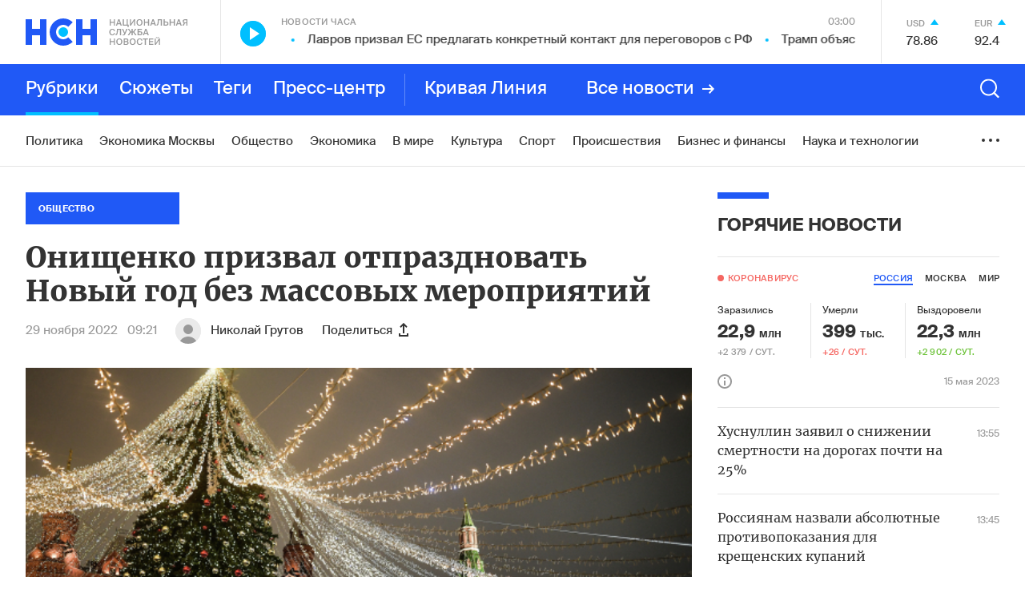

--- FILE ---
content_type: text/html; charset=utf-8
request_url: https://www.google.com/recaptcha/api2/anchor?ar=1&k=6LcBMY4UAAAAAChTWwZUhMM2e_vDNxv80xhHkZIm&co=aHR0cHM6Ly9uc24uZm06NDQz&hl=en&v=PoyoqOPhxBO7pBk68S4YbpHZ&size=invisible&anchor-ms=20000&execute-ms=30000&cb=ygm17j4fo8ul
body_size: 48640
content:
<!DOCTYPE HTML><html dir="ltr" lang="en"><head><meta http-equiv="Content-Type" content="text/html; charset=UTF-8">
<meta http-equiv="X-UA-Compatible" content="IE=edge">
<title>reCAPTCHA</title>
<style type="text/css">
/* cyrillic-ext */
@font-face {
  font-family: 'Roboto';
  font-style: normal;
  font-weight: 400;
  font-stretch: 100%;
  src: url(//fonts.gstatic.com/s/roboto/v48/KFO7CnqEu92Fr1ME7kSn66aGLdTylUAMa3GUBHMdazTgWw.woff2) format('woff2');
  unicode-range: U+0460-052F, U+1C80-1C8A, U+20B4, U+2DE0-2DFF, U+A640-A69F, U+FE2E-FE2F;
}
/* cyrillic */
@font-face {
  font-family: 'Roboto';
  font-style: normal;
  font-weight: 400;
  font-stretch: 100%;
  src: url(//fonts.gstatic.com/s/roboto/v48/KFO7CnqEu92Fr1ME7kSn66aGLdTylUAMa3iUBHMdazTgWw.woff2) format('woff2');
  unicode-range: U+0301, U+0400-045F, U+0490-0491, U+04B0-04B1, U+2116;
}
/* greek-ext */
@font-face {
  font-family: 'Roboto';
  font-style: normal;
  font-weight: 400;
  font-stretch: 100%;
  src: url(//fonts.gstatic.com/s/roboto/v48/KFO7CnqEu92Fr1ME7kSn66aGLdTylUAMa3CUBHMdazTgWw.woff2) format('woff2');
  unicode-range: U+1F00-1FFF;
}
/* greek */
@font-face {
  font-family: 'Roboto';
  font-style: normal;
  font-weight: 400;
  font-stretch: 100%;
  src: url(//fonts.gstatic.com/s/roboto/v48/KFO7CnqEu92Fr1ME7kSn66aGLdTylUAMa3-UBHMdazTgWw.woff2) format('woff2');
  unicode-range: U+0370-0377, U+037A-037F, U+0384-038A, U+038C, U+038E-03A1, U+03A3-03FF;
}
/* math */
@font-face {
  font-family: 'Roboto';
  font-style: normal;
  font-weight: 400;
  font-stretch: 100%;
  src: url(//fonts.gstatic.com/s/roboto/v48/KFO7CnqEu92Fr1ME7kSn66aGLdTylUAMawCUBHMdazTgWw.woff2) format('woff2');
  unicode-range: U+0302-0303, U+0305, U+0307-0308, U+0310, U+0312, U+0315, U+031A, U+0326-0327, U+032C, U+032F-0330, U+0332-0333, U+0338, U+033A, U+0346, U+034D, U+0391-03A1, U+03A3-03A9, U+03B1-03C9, U+03D1, U+03D5-03D6, U+03F0-03F1, U+03F4-03F5, U+2016-2017, U+2034-2038, U+203C, U+2040, U+2043, U+2047, U+2050, U+2057, U+205F, U+2070-2071, U+2074-208E, U+2090-209C, U+20D0-20DC, U+20E1, U+20E5-20EF, U+2100-2112, U+2114-2115, U+2117-2121, U+2123-214F, U+2190, U+2192, U+2194-21AE, U+21B0-21E5, U+21F1-21F2, U+21F4-2211, U+2213-2214, U+2216-22FF, U+2308-230B, U+2310, U+2319, U+231C-2321, U+2336-237A, U+237C, U+2395, U+239B-23B7, U+23D0, U+23DC-23E1, U+2474-2475, U+25AF, U+25B3, U+25B7, U+25BD, U+25C1, U+25CA, U+25CC, U+25FB, U+266D-266F, U+27C0-27FF, U+2900-2AFF, U+2B0E-2B11, U+2B30-2B4C, U+2BFE, U+3030, U+FF5B, U+FF5D, U+1D400-1D7FF, U+1EE00-1EEFF;
}
/* symbols */
@font-face {
  font-family: 'Roboto';
  font-style: normal;
  font-weight: 400;
  font-stretch: 100%;
  src: url(//fonts.gstatic.com/s/roboto/v48/KFO7CnqEu92Fr1ME7kSn66aGLdTylUAMaxKUBHMdazTgWw.woff2) format('woff2');
  unicode-range: U+0001-000C, U+000E-001F, U+007F-009F, U+20DD-20E0, U+20E2-20E4, U+2150-218F, U+2190, U+2192, U+2194-2199, U+21AF, U+21E6-21F0, U+21F3, U+2218-2219, U+2299, U+22C4-22C6, U+2300-243F, U+2440-244A, U+2460-24FF, U+25A0-27BF, U+2800-28FF, U+2921-2922, U+2981, U+29BF, U+29EB, U+2B00-2BFF, U+4DC0-4DFF, U+FFF9-FFFB, U+10140-1018E, U+10190-1019C, U+101A0, U+101D0-101FD, U+102E0-102FB, U+10E60-10E7E, U+1D2C0-1D2D3, U+1D2E0-1D37F, U+1F000-1F0FF, U+1F100-1F1AD, U+1F1E6-1F1FF, U+1F30D-1F30F, U+1F315, U+1F31C, U+1F31E, U+1F320-1F32C, U+1F336, U+1F378, U+1F37D, U+1F382, U+1F393-1F39F, U+1F3A7-1F3A8, U+1F3AC-1F3AF, U+1F3C2, U+1F3C4-1F3C6, U+1F3CA-1F3CE, U+1F3D4-1F3E0, U+1F3ED, U+1F3F1-1F3F3, U+1F3F5-1F3F7, U+1F408, U+1F415, U+1F41F, U+1F426, U+1F43F, U+1F441-1F442, U+1F444, U+1F446-1F449, U+1F44C-1F44E, U+1F453, U+1F46A, U+1F47D, U+1F4A3, U+1F4B0, U+1F4B3, U+1F4B9, U+1F4BB, U+1F4BF, U+1F4C8-1F4CB, U+1F4D6, U+1F4DA, U+1F4DF, U+1F4E3-1F4E6, U+1F4EA-1F4ED, U+1F4F7, U+1F4F9-1F4FB, U+1F4FD-1F4FE, U+1F503, U+1F507-1F50B, U+1F50D, U+1F512-1F513, U+1F53E-1F54A, U+1F54F-1F5FA, U+1F610, U+1F650-1F67F, U+1F687, U+1F68D, U+1F691, U+1F694, U+1F698, U+1F6AD, U+1F6B2, U+1F6B9-1F6BA, U+1F6BC, U+1F6C6-1F6CF, U+1F6D3-1F6D7, U+1F6E0-1F6EA, U+1F6F0-1F6F3, U+1F6F7-1F6FC, U+1F700-1F7FF, U+1F800-1F80B, U+1F810-1F847, U+1F850-1F859, U+1F860-1F887, U+1F890-1F8AD, U+1F8B0-1F8BB, U+1F8C0-1F8C1, U+1F900-1F90B, U+1F93B, U+1F946, U+1F984, U+1F996, U+1F9E9, U+1FA00-1FA6F, U+1FA70-1FA7C, U+1FA80-1FA89, U+1FA8F-1FAC6, U+1FACE-1FADC, U+1FADF-1FAE9, U+1FAF0-1FAF8, U+1FB00-1FBFF;
}
/* vietnamese */
@font-face {
  font-family: 'Roboto';
  font-style: normal;
  font-weight: 400;
  font-stretch: 100%;
  src: url(//fonts.gstatic.com/s/roboto/v48/KFO7CnqEu92Fr1ME7kSn66aGLdTylUAMa3OUBHMdazTgWw.woff2) format('woff2');
  unicode-range: U+0102-0103, U+0110-0111, U+0128-0129, U+0168-0169, U+01A0-01A1, U+01AF-01B0, U+0300-0301, U+0303-0304, U+0308-0309, U+0323, U+0329, U+1EA0-1EF9, U+20AB;
}
/* latin-ext */
@font-face {
  font-family: 'Roboto';
  font-style: normal;
  font-weight: 400;
  font-stretch: 100%;
  src: url(//fonts.gstatic.com/s/roboto/v48/KFO7CnqEu92Fr1ME7kSn66aGLdTylUAMa3KUBHMdazTgWw.woff2) format('woff2');
  unicode-range: U+0100-02BA, U+02BD-02C5, U+02C7-02CC, U+02CE-02D7, U+02DD-02FF, U+0304, U+0308, U+0329, U+1D00-1DBF, U+1E00-1E9F, U+1EF2-1EFF, U+2020, U+20A0-20AB, U+20AD-20C0, U+2113, U+2C60-2C7F, U+A720-A7FF;
}
/* latin */
@font-face {
  font-family: 'Roboto';
  font-style: normal;
  font-weight: 400;
  font-stretch: 100%;
  src: url(//fonts.gstatic.com/s/roboto/v48/KFO7CnqEu92Fr1ME7kSn66aGLdTylUAMa3yUBHMdazQ.woff2) format('woff2');
  unicode-range: U+0000-00FF, U+0131, U+0152-0153, U+02BB-02BC, U+02C6, U+02DA, U+02DC, U+0304, U+0308, U+0329, U+2000-206F, U+20AC, U+2122, U+2191, U+2193, U+2212, U+2215, U+FEFF, U+FFFD;
}
/* cyrillic-ext */
@font-face {
  font-family: 'Roboto';
  font-style: normal;
  font-weight: 500;
  font-stretch: 100%;
  src: url(//fonts.gstatic.com/s/roboto/v48/KFO7CnqEu92Fr1ME7kSn66aGLdTylUAMa3GUBHMdazTgWw.woff2) format('woff2');
  unicode-range: U+0460-052F, U+1C80-1C8A, U+20B4, U+2DE0-2DFF, U+A640-A69F, U+FE2E-FE2F;
}
/* cyrillic */
@font-face {
  font-family: 'Roboto';
  font-style: normal;
  font-weight: 500;
  font-stretch: 100%;
  src: url(//fonts.gstatic.com/s/roboto/v48/KFO7CnqEu92Fr1ME7kSn66aGLdTylUAMa3iUBHMdazTgWw.woff2) format('woff2');
  unicode-range: U+0301, U+0400-045F, U+0490-0491, U+04B0-04B1, U+2116;
}
/* greek-ext */
@font-face {
  font-family: 'Roboto';
  font-style: normal;
  font-weight: 500;
  font-stretch: 100%;
  src: url(//fonts.gstatic.com/s/roboto/v48/KFO7CnqEu92Fr1ME7kSn66aGLdTylUAMa3CUBHMdazTgWw.woff2) format('woff2');
  unicode-range: U+1F00-1FFF;
}
/* greek */
@font-face {
  font-family: 'Roboto';
  font-style: normal;
  font-weight: 500;
  font-stretch: 100%;
  src: url(//fonts.gstatic.com/s/roboto/v48/KFO7CnqEu92Fr1ME7kSn66aGLdTylUAMa3-UBHMdazTgWw.woff2) format('woff2');
  unicode-range: U+0370-0377, U+037A-037F, U+0384-038A, U+038C, U+038E-03A1, U+03A3-03FF;
}
/* math */
@font-face {
  font-family: 'Roboto';
  font-style: normal;
  font-weight: 500;
  font-stretch: 100%;
  src: url(//fonts.gstatic.com/s/roboto/v48/KFO7CnqEu92Fr1ME7kSn66aGLdTylUAMawCUBHMdazTgWw.woff2) format('woff2');
  unicode-range: U+0302-0303, U+0305, U+0307-0308, U+0310, U+0312, U+0315, U+031A, U+0326-0327, U+032C, U+032F-0330, U+0332-0333, U+0338, U+033A, U+0346, U+034D, U+0391-03A1, U+03A3-03A9, U+03B1-03C9, U+03D1, U+03D5-03D6, U+03F0-03F1, U+03F4-03F5, U+2016-2017, U+2034-2038, U+203C, U+2040, U+2043, U+2047, U+2050, U+2057, U+205F, U+2070-2071, U+2074-208E, U+2090-209C, U+20D0-20DC, U+20E1, U+20E5-20EF, U+2100-2112, U+2114-2115, U+2117-2121, U+2123-214F, U+2190, U+2192, U+2194-21AE, U+21B0-21E5, U+21F1-21F2, U+21F4-2211, U+2213-2214, U+2216-22FF, U+2308-230B, U+2310, U+2319, U+231C-2321, U+2336-237A, U+237C, U+2395, U+239B-23B7, U+23D0, U+23DC-23E1, U+2474-2475, U+25AF, U+25B3, U+25B7, U+25BD, U+25C1, U+25CA, U+25CC, U+25FB, U+266D-266F, U+27C0-27FF, U+2900-2AFF, U+2B0E-2B11, U+2B30-2B4C, U+2BFE, U+3030, U+FF5B, U+FF5D, U+1D400-1D7FF, U+1EE00-1EEFF;
}
/* symbols */
@font-face {
  font-family: 'Roboto';
  font-style: normal;
  font-weight: 500;
  font-stretch: 100%;
  src: url(//fonts.gstatic.com/s/roboto/v48/KFO7CnqEu92Fr1ME7kSn66aGLdTylUAMaxKUBHMdazTgWw.woff2) format('woff2');
  unicode-range: U+0001-000C, U+000E-001F, U+007F-009F, U+20DD-20E0, U+20E2-20E4, U+2150-218F, U+2190, U+2192, U+2194-2199, U+21AF, U+21E6-21F0, U+21F3, U+2218-2219, U+2299, U+22C4-22C6, U+2300-243F, U+2440-244A, U+2460-24FF, U+25A0-27BF, U+2800-28FF, U+2921-2922, U+2981, U+29BF, U+29EB, U+2B00-2BFF, U+4DC0-4DFF, U+FFF9-FFFB, U+10140-1018E, U+10190-1019C, U+101A0, U+101D0-101FD, U+102E0-102FB, U+10E60-10E7E, U+1D2C0-1D2D3, U+1D2E0-1D37F, U+1F000-1F0FF, U+1F100-1F1AD, U+1F1E6-1F1FF, U+1F30D-1F30F, U+1F315, U+1F31C, U+1F31E, U+1F320-1F32C, U+1F336, U+1F378, U+1F37D, U+1F382, U+1F393-1F39F, U+1F3A7-1F3A8, U+1F3AC-1F3AF, U+1F3C2, U+1F3C4-1F3C6, U+1F3CA-1F3CE, U+1F3D4-1F3E0, U+1F3ED, U+1F3F1-1F3F3, U+1F3F5-1F3F7, U+1F408, U+1F415, U+1F41F, U+1F426, U+1F43F, U+1F441-1F442, U+1F444, U+1F446-1F449, U+1F44C-1F44E, U+1F453, U+1F46A, U+1F47D, U+1F4A3, U+1F4B0, U+1F4B3, U+1F4B9, U+1F4BB, U+1F4BF, U+1F4C8-1F4CB, U+1F4D6, U+1F4DA, U+1F4DF, U+1F4E3-1F4E6, U+1F4EA-1F4ED, U+1F4F7, U+1F4F9-1F4FB, U+1F4FD-1F4FE, U+1F503, U+1F507-1F50B, U+1F50D, U+1F512-1F513, U+1F53E-1F54A, U+1F54F-1F5FA, U+1F610, U+1F650-1F67F, U+1F687, U+1F68D, U+1F691, U+1F694, U+1F698, U+1F6AD, U+1F6B2, U+1F6B9-1F6BA, U+1F6BC, U+1F6C6-1F6CF, U+1F6D3-1F6D7, U+1F6E0-1F6EA, U+1F6F0-1F6F3, U+1F6F7-1F6FC, U+1F700-1F7FF, U+1F800-1F80B, U+1F810-1F847, U+1F850-1F859, U+1F860-1F887, U+1F890-1F8AD, U+1F8B0-1F8BB, U+1F8C0-1F8C1, U+1F900-1F90B, U+1F93B, U+1F946, U+1F984, U+1F996, U+1F9E9, U+1FA00-1FA6F, U+1FA70-1FA7C, U+1FA80-1FA89, U+1FA8F-1FAC6, U+1FACE-1FADC, U+1FADF-1FAE9, U+1FAF0-1FAF8, U+1FB00-1FBFF;
}
/* vietnamese */
@font-face {
  font-family: 'Roboto';
  font-style: normal;
  font-weight: 500;
  font-stretch: 100%;
  src: url(//fonts.gstatic.com/s/roboto/v48/KFO7CnqEu92Fr1ME7kSn66aGLdTylUAMa3OUBHMdazTgWw.woff2) format('woff2');
  unicode-range: U+0102-0103, U+0110-0111, U+0128-0129, U+0168-0169, U+01A0-01A1, U+01AF-01B0, U+0300-0301, U+0303-0304, U+0308-0309, U+0323, U+0329, U+1EA0-1EF9, U+20AB;
}
/* latin-ext */
@font-face {
  font-family: 'Roboto';
  font-style: normal;
  font-weight: 500;
  font-stretch: 100%;
  src: url(//fonts.gstatic.com/s/roboto/v48/KFO7CnqEu92Fr1ME7kSn66aGLdTylUAMa3KUBHMdazTgWw.woff2) format('woff2');
  unicode-range: U+0100-02BA, U+02BD-02C5, U+02C7-02CC, U+02CE-02D7, U+02DD-02FF, U+0304, U+0308, U+0329, U+1D00-1DBF, U+1E00-1E9F, U+1EF2-1EFF, U+2020, U+20A0-20AB, U+20AD-20C0, U+2113, U+2C60-2C7F, U+A720-A7FF;
}
/* latin */
@font-face {
  font-family: 'Roboto';
  font-style: normal;
  font-weight: 500;
  font-stretch: 100%;
  src: url(//fonts.gstatic.com/s/roboto/v48/KFO7CnqEu92Fr1ME7kSn66aGLdTylUAMa3yUBHMdazQ.woff2) format('woff2');
  unicode-range: U+0000-00FF, U+0131, U+0152-0153, U+02BB-02BC, U+02C6, U+02DA, U+02DC, U+0304, U+0308, U+0329, U+2000-206F, U+20AC, U+2122, U+2191, U+2193, U+2212, U+2215, U+FEFF, U+FFFD;
}
/* cyrillic-ext */
@font-face {
  font-family: 'Roboto';
  font-style: normal;
  font-weight: 900;
  font-stretch: 100%;
  src: url(//fonts.gstatic.com/s/roboto/v48/KFO7CnqEu92Fr1ME7kSn66aGLdTylUAMa3GUBHMdazTgWw.woff2) format('woff2');
  unicode-range: U+0460-052F, U+1C80-1C8A, U+20B4, U+2DE0-2DFF, U+A640-A69F, U+FE2E-FE2F;
}
/* cyrillic */
@font-face {
  font-family: 'Roboto';
  font-style: normal;
  font-weight: 900;
  font-stretch: 100%;
  src: url(//fonts.gstatic.com/s/roboto/v48/KFO7CnqEu92Fr1ME7kSn66aGLdTylUAMa3iUBHMdazTgWw.woff2) format('woff2');
  unicode-range: U+0301, U+0400-045F, U+0490-0491, U+04B0-04B1, U+2116;
}
/* greek-ext */
@font-face {
  font-family: 'Roboto';
  font-style: normal;
  font-weight: 900;
  font-stretch: 100%;
  src: url(//fonts.gstatic.com/s/roboto/v48/KFO7CnqEu92Fr1ME7kSn66aGLdTylUAMa3CUBHMdazTgWw.woff2) format('woff2');
  unicode-range: U+1F00-1FFF;
}
/* greek */
@font-face {
  font-family: 'Roboto';
  font-style: normal;
  font-weight: 900;
  font-stretch: 100%;
  src: url(//fonts.gstatic.com/s/roboto/v48/KFO7CnqEu92Fr1ME7kSn66aGLdTylUAMa3-UBHMdazTgWw.woff2) format('woff2');
  unicode-range: U+0370-0377, U+037A-037F, U+0384-038A, U+038C, U+038E-03A1, U+03A3-03FF;
}
/* math */
@font-face {
  font-family: 'Roboto';
  font-style: normal;
  font-weight: 900;
  font-stretch: 100%;
  src: url(//fonts.gstatic.com/s/roboto/v48/KFO7CnqEu92Fr1ME7kSn66aGLdTylUAMawCUBHMdazTgWw.woff2) format('woff2');
  unicode-range: U+0302-0303, U+0305, U+0307-0308, U+0310, U+0312, U+0315, U+031A, U+0326-0327, U+032C, U+032F-0330, U+0332-0333, U+0338, U+033A, U+0346, U+034D, U+0391-03A1, U+03A3-03A9, U+03B1-03C9, U+03D1, U+03D5-03D6, U+03F0-03F1, U+03F4-03F5, U+2016-2017, U+2034-2038, U+203C, U+2040, U+2043, U+2047, U+2050, U+2057, U+205F, U+2070-2071, U+2074-208E, U+2090-209C, U+20D0-20DC, U+20E1, U+20E5-20EF, U+2100-2112, U+2114-2115, U+2117-2121, U+2123-214F, U+2190, U+2192, U+2194-21AE, U+21B0-21E5, U+21F1-21F2, U+21F4-2211, U+2213-2214, U+2216-22FF, U+2308-230B, U+2310, U+2319, U+231C-2321, U+2336-237A, U+237C, U+2395, U+239B-23B7, U+23D0, U+23DC-23E1, U+2474-2475, U+25AF, U+25B3, U+25B7, U+25BD, U+25C1, U+25CA, U+25CC, U+25FB, U+266D-266F, U+27C0-27FF, U+2900-2AFF, U+2B0E-2B11, U+2B30-2B4C, U+2BFE, U+3030, U+FF5B, U+FF5D, U+1D400-1D7FF, U+1EE00-1EEFF;
}
/* symbols */
@font-face {
  font-family: 'Roboto';
  font-style: normal;
  font-weight: 900;
  font-stretch: 100%;
  src: url(//fonts.gstatic.com/s/roboto/v48/KFO7CnqEu92Fr1ME7kSn66aGLdTylUAMaxKUBHMdazTgWw.woff2) format('woff2');
  unicode-range: U+0001-000C, U+000E-001F, U+007F-009F, U+20DD-20E0, U+20E2-20E4, U+2150-218F, U+2190, U+2192, U+2194-2199, U+21AF, U+21E6-21F0, U+21F3, U+2218-2219, U+2299, U+22C4-22C6, U+2300-243F, U+2440-244A, U+2460-24FF, U+25A0-27BF, U+2800-28FF, U+2921-2922, U+2981, U+29BF, U+29EB, U+2B00-2BFF, U+4DC0-4DFF, U+FFF9-FFFB, U+10140-1018E, U+10190-1019C, U+101A0, U+101D0-101FD, U+102E0-102FB, U+10E60-10E7E, U+1D2C0-1D2D3, U+1D2E0-1D37F, U+1F000-1F0FF, U+1F100-1F1AD, U+1F1E6-1F1FF, U+1F30D-1F30F, U+1F315, U+1F31C, U+1F31E, U+1F320-1F32C, U+1F336, U+1F378, U+1F37D, U+1F382, U+1F393-1F39F, U+1F3A7-1F3A8, U+1F3AC-1F3AF, U+1F3C2, U+1F3C4-1F3C6, U+1F3CA-1F3CE, U+1F3D4-1F3E0, U+1F3ED, U+1F3F1-1F3F3, U+1F3F5-1F3F7, U+1F408, U+1F415, U+1F41F, U+1F426, U+1F43F, U+1F441-1F442, U+1F444, U+1F446-1F449, U+1F44C-1F44E, U+1F453, U+1F46A, U+1F47D, U+1F4A3, U+1F4B0, U+1F4B3, U+1F4B9, U+1F4BB, U+1F4BF, U+1F4C8-1F4CB, U+1F4D6, U+1F4DA, U+1F4DF, U+1F4E3-1F4E6, U+1F4EA-1F4ED, U+1F4F7, U+1F4F9-1F4FB, U+1F4FD-1F4FE, U+1F503, U+1F507-1F50B, U+1F50D, U+1F512-1F513, U+1F53E-1F54A, U+1F54F-1F5FA, U+1F610, U+1F650-1F67F, U+1F687, U+1F68D, U+1F691, U+1F694, U+1F698, U+1F6AD, U+1F6B2, U+1F6B9-1F6BA, U+1F6BC, U+1F6C6-1F6CF, U+1F6D3-1F6D7, U+1F6E0-1F6EA, U+1F6F0-1F6F3, U+1F6F7-1F6FC, U+1F700-1F7FF, U+1F800-1F80B, U+1F810-1F847, U+1F850-1F859, U+1F860-1F887, U+1F890-1F8AD, U+1F8B0-1F8BB, U+1F8C0-1F8C1, U+1F900-1F90B, U+1F93B, U+1F946, U+1F984, U+1F996, U+1F9E9, U+1FA00-1FA6F, U+1FA70-1FA7C, U+1FA80-1FA89, U+1FA8F-1FAC6, U+1FACE-1FADC, U+1FADF-1FAE9, U+1FAF0-1FAF8, U+1FB00-1FBFF;
}
/* vietnamese */
@font-face {
  font-family: 'Roboto';
  font-style: normal;
  font-weight: 900;
  font-stretch: 100%;
  src: url(//fonts.gstatic.com/s/roboto/v48/KFO7CnqEu92Fr1ME7kSn66aGLdTylUAMa3OUBHMdazTgWw.woff2) format('woff2');
  unicode-range: U+0102-0103, U+0110-0111, U+0128-0129, U+0168-0169, U+01A0-01A1, U+01AF-01B0, U+0300-0301, U+0303-0304, U+0308-0309, U+0323, U+0329, U+1EA0-1EF9, U+20AB;
}
/* latin-ext */
@font-face {
  font-family: 'Roboto';
  font-style: normal;
  font-weight: 900;
  font-stretch: 100%;
  src: url(//fonts.gstatic.com/s/roboto/v48/KFO7CnqEu92Fr1ME7kSn66aGLdTylUAMa3KUBHMdazTgWw.woff2) format('woff2');
  unicode-range: U+0100-02BA, U+02BD-02C5, U+02C7-02CC, U+02CE-02D7, U+02DD-02FF, U+0304, U+0308, U+0329, U+1D00-1DBF, U+1E00-1E9F, U+1EF2-1EFF, U+2020, U+20A0-20AB, U+20AD-20C0, U+2113, U+2C60-2C7F, U+A720-A7FF;
}
/* latin */
@font-face {
  font-family: 'Roboto';
  font-style: normal;
  font-weight: 900;
  font-stretch: 100%;
  src: url(//fonts.gstatic.com/s/roboto/v48/KFO7CnqEu92Fr1ME7kSn66aGLdTylUAMa3yUBHMdazQ.woff2) format('woff2');
  unicode-range: U+0000-00FF, U+0131, U+0152-0153, U+02BB-02BC, U+02C6, U+02DA, U+02DC, U+0304, U+0308, U+0329, U+2000-206F, U+20AC, U+2122, U+2191, U+2193, U+2212, U+2215, U+FEFF, U+FFFD;
}

</style>
<link rel="stylesheet" type="text/css" href="https://www.gstatic.com/recaptcha/releases/PoyoqOPhxBO7pBk68S4YbpHZ/styles__ltr.css">
<script nonce="jJIxJlWh4SDp9rzgx79efw" type="text/javascript">window['__recaptcha_api'] = 'https://www.google.com/recaptcha/api2/';</script>
<script type="text/javascript" src="https://www.gstatic.com/recaptcha/releases/PoyoqOPhxBO7pBk68S4YbpHZ/recaptcha__en.js" nonce="jJIxJlWh4SDp9rzgx79efw">
      
    </script></head>
<body><div id="rc-anchor-alert" class="rc-anchor-alert"></div>
<input type="hidden" id="recaptcha-token" value="[base64]">
<script type="text/javascript" nonce="jJIxJlWh4SDp9rzgx79efw">
      recaptcha.anchor.Main.init("[\x22ainput\x22,[\x22bgdata\x22,\x22\x22,\[base64]/[base64]/[base64]/[base64]/cjw8ejpyPj4+eil9Y2F0Y2gobCl7dGhyb3cgbDt9fSxIPWZ1bmN0aW9uKHcsdCx6KXtpZih3PT0xOTR8fHc9PTIwOCl0LnZbd10/dC52W3ddLmNvbmNhdCh6KTp0LnZbd109b2Yoeix0KTtlbHNle2lmKHQuYkImJnchPTMxNylyZXR1cm47dz09NjZ8fHc9PTEyMnx8dz09NDcwfHx3PT00NHx8dz09NDE2fHx3PT0zOTd8fHc9PTQyMXx8dz09Njh8fHc9PTcwfHx3PT0xODQ/[base64]/[base64]/[base64]/bmV3IGRbVl0oSlswXSk6cD09Mj9uZXcgZFtWXShKWzBdLEpbMV0pOnA9PTM/bmV3IGRbVl0oSlswXSxKWzFdLEpbMl0pOnA9PTQ/[base64]/[base64]/[base64]/[base64]\x22,\[base64]\x22,\x22w6HCkmvDgMOpe8K5wqVpwqnDn8Kfwqsrwp/Cn8Kbw6hAw5hLwpjDiMOQw7DCtyLDlxzCv8OmfQLCksKdBMOSwoXColjDv8K8w5JdU8Kiw7EZKsO9a8KrwrM8M8KAw4jDhcOuVAzCpm/DsWQiwrUAc1V+JT3DnWPCs8OKFT9Bw4cCwo17w4vDpcKkw5kPPMKYw7pNwroHwrnChQHDu33ClMKmw6XDv1rCqsOawp7CmhfChsOjc8KoLw7CoCTCkVfDksOmNFRnwoXDqcO6w4x4SAN8wp3Dq3fDrcKtZTTCgMOyw7DCtsKrwrXCnsKrwro8wrvCrE/Coj3CrWHDs8K+ODbDtsK9CsO8TsOgG25Rw4LCnUjDpBMBw7PCpsOmwpVqGcK8LwxhHMK8w7sKwqfClsOrNsKXcR5Bwr/Du0fDmko4DinDjMOIwp1Lw4BcwoLCuGnCucOBS8OSwq4eJsOnDMKSw5TDpWEDAMODQ2bCpBHDpTweXMOiw5vDsn8iScK0wr9AG8OcXBjCncK6IsKndsO0CyjCk8ODC8OsIEcQaGXDnMKML8KowpNpA1d4w5UNe8Knw7/DpcOSNsKdwqZmeU/Dom3CmUtdFcKOMcOdw6/DlDvDpsKAAcOACF7CvcODCXkUeDDCpD/CisOgw5bDqTbDl2RLw4x6QBg9Am9oacK7wqfDug/CgjPDpMOGw6c7woBvwp4PX8K7YcOPw7V/DRwTfF7DsEQFbsOZwrZDwr/CnsO3SsKdwqXCs8ORwoPCmcOPPsKJwqZ6TMOJwqTCpMOwwrDDuMOdw6s2KsKqbsOEw7fDi8KPw5l7wqjDgMO7egQ8Exdiw7Z/dXwNw7gnw6cUS0jCnMKzw7JXwo9BShjCjMOAQyzCqQIKwpDChMK7fRfDozoAwozDu8K5w4zDmcKMwo8CwqZ5BkQwKcOmw7vDmD7Cj2N1ZzPDqsOOVMOCwr7DssKEw7TCqMKhw7LCiQBUwpFGD8K/SsOEw5fCoWAFwq8vdsK0J8OIw4HDmMOawrpdJ8KHwq0vPcKuSxlEw4DCncOzwpHDmisDV1tiXcK2wozDmQJCw7MhecO2wqtfUsKxw7nDmnZWwokgwrxjwo4DwoHCtE/CsMK6HgvCgXvDq8ORL1TCvMK+Vx3CusOiSVAWw5/ChWrDocOeW8KMXx/CsMKZw7/DvsKTwoLDpFQkWWZSesKGCFlxwpF9csOjwqd/J1NPw5vCqRUlOTBIw4jDnsO/[base64]/Dm8K/TlHCkTkgQMKjWQjDmsK6wpzDnWk9WsKsQsODwo0PwpnCtsOaOhs/wqfDo8Oawp0bXBPCu8KWw7xmw6fCpcO/BcOgXSBmwqLDpsO/w659wq7CjGPDrSQ/Q8KAwpITN04COsKpdMOewpPDpMKdw6/[base64]/ChsKnw6QFInHDscO/YsKVw7sFwr3DokbCky3Dnh5fw5MdwrjDisOTwpIUDE7DlsOMwrnDsx5zw6jDi8OKGcKaw7bDmBfDqsOEwpLCtMO/[base64]/Cj8KHwqPCoC1iHsORaQfDi8KowpVKFUPDr2DDkHHDksK/wo7Dh8OTw75PJWHCih3CnVtfNMKvwonDuAvCjULCiU9AMMOIwoQCBygsMcKewqQ+w43ChsO1w7NpwpbDggM4wojCnz7ClsKHwo17QWzCsivDsljCsTjDtMOQwqZ9woDCjmJLBsKSfSXDpTFLMS/CnwfDocOiw4/CqMOvwrXDhjHCsnY+f8K7wqnCp8O4RsKaw5VRwqDDjsKzwpJ6woY5w7tUB8Ofwr9nZcOxwpc+w6Nqe8KVw7JBw5LDtn57wrvDlcKCX1LCvRVOOzjCnsOGXsO/w6zCm8O9wqJPKmDDvMO7w6XCmcKOasKSF3bCjWxVw6tkw7rCmcKxwq/CnsKwd8KRw4xIw68JwqbCrsO6ZWxSal5zwrNawq0owoTCocKIw7PDjhvDoGvCs8K2CQDCnsKrfsOPP8KwQcK8eAPDgsOAwpARwqLCh0lHMjjCh8Kqw5o1X8KzbFLCtTDDglMSwqNWYi51wrQUfcOiGHnCrC/[base64]/CmsOcCMO1GXrDmXFFwpvDsMKIbcOrwqXCscKpwofDthYAwprCiTwTwrR1wq9gwqbCiMOZD1zDj3hnaSskehNBNMOXw6AeW8Onw7xSwrTDusKBDMKJwpBOIA8/w4p5Pj9Tw44VJcO0WVoqwrPDjcOuw6kEVsOwY8Kmw7/DncKaw7JJw7HDk8KCK8OhwpXCp3zDgjIDKMKdKiXCmCbCnW4oGi/[base64]/fFkNDcOzGsKGwonCvkXDr8KuV0XCtsOjRwnDrMOeDhY/woBjwoclwp3CtHfCr8O9w5sMVMOaNcOyMMKORMOeTMOCRMKoCsKzw7U/wo0lwrojwoBeeMKwfkXDr8KDZDNkTDUgDsOvRsKrE8KBw4tLZkbDqmrCunHDssOOw7AjSTbDiMKFwrfDocKXwp3CkMKOw6IgA8KMYykJwo/DiMONRhHClVxqcMKIPGbDpMKNwqp9D8Ohwo17w5DDlsORKhM/w6zCu8KkJGgcw7jDqVnDqmDDrcOTCsOSIQNDw4PDgw7DrzzDtBx/w7JPFMKAwq7DvD9TwqxCwqIEXMO5wrArHQLDjiLDjMK0wrpJKsOXw6t4w7ZAwoVZw6pIwp0ww4fCjsKLBEnCkyZ5w7JqwpLDoEXCjgx9w71fwqt6w781wo/DoTwDNcK1WcKtw5LCpsOxw6BgwqfDu8K1wqzDv3oMwrgvw6LDjy7CkVnDt3LCp1XCpsOqwrPDv8OQVn1Hw64YwqDDgRHCj8KnwqHCjD5aLUbDk8OoWUNdB8KCViURwoHDvhrCkcKFMSvCmsOsN8O5w7/CjcOtw6fDgMKnwqnCpGFfwq85HsO1w5QxwoghwrHDogbDlMO7TSDCtcO/[base64]/[base64]/DvTFxG8KCw4bDvwbDk1gLS8OYw75Mw6A1UCTDs1MNYMODwrPCmcK+wpxmbcOBL8Kew55Cwp8/wpfDhMKIwqkgRRTCnMO4wpsRwpUHNMOiWcKOw5DDpBYTY8ObNMKNw7PDg8O6VSBsw6/CmQzDug7Csgx4KlAzTR7Dv8O+RAEnw5LDs3DCiVrDq8KLwoTDtsO3eynCl1bCgSFHEVfDow3Dhz3ChMOYCQrDgsKqw6bDmV9Ww4lDw4rCpxbDn8KqJ8OxwpLDlsK/wqbCki1Pw6HDgC0pw4fCtMOwwpDCnF9Gw6fCrDXCjcKMN8K4wrHCllcHwoBQfiDCu8K4wqEewpN6XS9aw5PDl0lVwqF4wq3DizI2MjpIw5c+w47CvFMYwq5Xw4PCtHzCi8OCMsOYw4TDlsKVIcOHwrI/acK4wpQqwoYiw6PDrMOfDF8AwpfCuMKBwpgow4/CvE/Dt8KHDT7DqAZqwpTCpsK5w55vw7lMR8K1QRIqGWBzNMK2EcKJwrFrbR3CuMOncX/CpsO0wrHDtsK/w7hYT8KoD8OQDcO/MhQ7w4ILCyLCrsKxw50ow4YHTQtHwq3DlT/DrMOow4l+woBnbMOxTsK6wpgNwqsbwo3ChUvCosKiMiFcwpTDrRXCn1XChkTCgVHDuhfDosO8wpVeUMOvUH5VCcKlfcK5Fhh1JTTCjQLDj8Osw5zDrx9Ewr9rUmY8wpUQwo5Ew73CgmrChApiw6MNHlzCh8KUw6/Cp8OQDnJgZcKrPHgZwoRsYcKgWMO0ZcKDwpd/woLDu8Obw5AZw4t2XMOMw6rCsmbDiDRjw7/CrcOKEMKbwoo/B3DCjj/CscOMF8OeCsOkAQnCghchCcKawr7CosOuwrYSw6vCnsKcecOzAm4+WcK4K3dObmHDgsK6w5oTw6fCqg7DhsOfcsO1w69BQsK1w5jCpsKkahHDiE3ClcK0QMOkw6/CjhnDvhEIHMOWDMK6wpvDjRzDosKGwonCjMKgwqksDBTCtsOIBm8OZcKLwrEVw6QewpHCoXBkwrY4wqvCjSEbfH0WIlTCoMOsJMKbYQEKw6Zrb8OTwoMFT8Kqwpssw6/DlkozQsKHNnF2J8OEQ2HCkDTCv8OObwDDqEE/wq16Ty05w6vDrBXCin5/PWIAw7nDvQ9mwopaw4tZw6tjZ8Kaw7rDt2bDnMOVw5zCv8OTw7UXOcOBwq0Aw4YCwrkQRcOEK8OYw7LDvcKQwqjDoD3Cu8KnwoHDr8K4wrxEJ2c/wo3CrXLDtsKAekJYacKtTgp6w6/Dh8Ouw4DDozZFwrsOw79vwpTDhMKMCFADw7fDp8OWBMOxw6NcCgXCg8OySQRAw6dWfcOswpjDpyfDkVPCvcO7QlbCscKmwrTDocOkdDHCl8OWw55bQ1rCosOjwqRAwpnDkwsmQCTCgjDDr8KIKADCgsOZD09hYcKoacK7eMOKwoc+wq/CvBBUe8KuAcOvXMKfD8KjBhrDrlHDvRfDk8KdeMKIZ8K2w6dBScKPdMKowqUhwp0gPH4JbcOFRiPDlcOkwrrDqsKLw4XCtMOtMcK0YcORbMOhF8OUwpJwwp/Cl2zCnnt5fVPCgsKGR2fDlS0YejzDkUkrwo0NLMKDSVLChABawq90woHCuxzCvsOmw4ljw6gJw7INXx7Dq8OGwp59VRtFwrTCiGvDucK6JsK2XcOjwoTCskFiA1BXZD3DlUDDkA3CtU/DhkFuPRRkN8K3FTfDmXvCmVPCo8OJw7PDqcKiLMK1wp5LJ8OoB8KGwpvDgGDDkBlSPMKaw6U/[base64]/Cg8O4HFYqw7FxNcKWw7PCjQ/DssOjw50+wpo7GcO2J8KjQWXDjcKWwrnDlWsqRw9hw6Y6QsOqw6TCiMOAJzU9w4ITEcOMShjDhMOew4A2O8OTT0LDqsKwXcKZJnVySMKENRUBDSMuwo/Dp8OwH8OPwpx4ZQTCgEXCh8OkQxg7w54aEsOxdjnDocKICipNwpfCgsKUGmYtM8K5wpwLBwVcWsKOfAHDunfDuGghU2jDqHoqw5JRw7w/dSNTeVnDk8Otwq1wacOleRdKLsKBREJawq4pw4nDlEx9SnPDqC3Cm8KAeMKGwojCqT5MSMOFwqRwQ8KbJQjCgGo0GE8RKHHCrsOGwp/Dl8KswpDDuMOrYsKYemBDw6XCu0UawpF0Y8KUZX/CrcOmwo7Co8Oyw6rDrsOoAsKvB8Knw4LDhnTCpMKYw6QIOFFvwobDm8OzccOVGsKTHsKzwpQeE0I6dQ5bVWnDvw7DpWzCjcKEwpfCp2/DnsOwYMK7fMK3GCoFwpI8Rkkjwqw8wrDDncKjwoUrUFfDucO7w4jCjXnDtsONwooUecK6wqtdGMOkQTDCvgduwrF1bmzCoSTDkyLCn8O0PcKnW3DDrsOHwr3Djwx2wpbCksO+wrbCm8O9VcKPHllPM8KJw71AJRTCtR/[base64]/eSPCthnClcKxwqPDnDvDlsKoCMKWwqQNw5/DscKLw4FeMsKkK8OMw4bCmhNANUXDqi7CqFDDj8KxdcKsNC08woduI1DCqMKaEMKew6t2wqwNw7kRwrfDm8KSwrDDg2YKF2rDjMOvw6jCs8OQwqTCtXBiwo9Mw7/DmlDCuMOyfcKSwrbDh8KNfsOvTHkpD8KpwpLDli3Dl8OCR8KUw5B3wpFLwoXDpsOhwrzChHXCg8OgEcK3wq3Dp8KJbsKDw4MVw6MPwrJAPcKCwrtHwrcTR1DClGDDtcKEU8OPwoXDg0DCoShAf2zDhcK7w4fCvMKNw7/Cu8O4wr3DgAPCtVo5wqFuw4XDisKxwrrCpcKJwqHCoTbDk8OEBHthVAtQw57DuCjDhcKDfMOgJsO2w5LClsOyKcKlw4LCvgjDhMOad8OaFj3DhXgHwot/woF/Y8OmworCoxU5wqVyDzxKwqPCkFTDucK8dsOLw6DDnwoqASPDogBAYlDCvV5yw6EAXMOAwq83XcKfwo9Iwro/[base64]/[base64]/DnsO7w4PDmcO4w44SbhFzMETDrMKxwrEpdcOWEzoSwqciw6HDuMK9wpUhw5VUwpTDlsOxw4HCocOOw4U9BkLDpkzCsAI2w5Alw71sw5fDthg1wrMkF8KsSMOYwo/CvxVxf8KlJ8OJwpNhw4RMw6URw6DDvVIAwrUxbjpFGsKwR8Odwo/Dg2UQHMOiPW1wCj1SNzk3w7rCgsKfw7Few5NzYRsqbcKAw4VQw7cnwqLCtwVbwq/Cr0kQwrPCqhszBQkSXSxPSBBgw4Q1U8KRQcKXDU3DknHDhMOXwq00Ym7Dqmo5w6zCv8KVwprCqMKpwoDDrMKOw4UIw6rDuhTDgsKbF8Onwokywot9w6kUXcOqaVXCowpvw4PCocOWc3bCjSNowpAnI8O/w6TDoEzDtcKDYB/Du8K6XU3CnsOuPhPCvhjDuEYEdcKNw4QOw6zDgGrCj8KWwqXDpsKkZMOYw7FKwqrDrsOGwrZzw7nCgMKBQsOqw6hJcsOMfjB6w57CvsKBwqcrHl3Di0HCjw43YDwZw4PDhsORwr/ChMKiCcKQw5jDlhI/N8KmwqxJwr7ChMOwCDvCu8ONw57ChzIYw4vCgE9uwqskKcKpw4oIKMOidsK7AsOTAsOKw63DrTfCnsOudjUuYVbDoMOsFcKHPXUgHzMNw41KwqpEXMO4w6sDQS5kCcOyRsKMw7LDowjDisOTwrzDqjPDui7Dl8K8DMOpwqFoWsKEb8KFaBLDksOdwp/Dpz8FwqPDjcOZVD/DvcOkw5jCjlTDrsKIQDYrw41Ke8O1wpcKwojDnnzDvG4uU8O5wpQBMsKsZXjCrTFNw5rCoMO9JcORwqbCm0/Du8OyGTbClzjDsMOhGcOhUsO4wrbCu8KpOcK3wrbChsK3w7PCkxjDqsOhEkxRVUPCp1N/wpFjwqQXw7jCv3kOFsKkYMO9DsO9wo11H8OqwqfChsKIIgPDgcKUw6ocd8K3eFAfwrhdD8OAZjMdSHMvw70taypYbcOnZsO0VcOVwpfDp8Kzw55pw5kPWcOEwoFHSn0ywpfDmHczB8OdYFkQwp7DosKVw7xJw73CrMKPesOVw4TDpkvCicOFbsOvw7LDj2TCmw/CnsOjwp0YwpXDhlfDscOVTMOMLGHDh8OFKMOnIsOew7xTw5ZKw6hbU0LCrRHCggbDisKvB2dbVT7CmDJ3wq84WVnCkcK/elgXMcKZw4ZWw5/[base64]/[base64]/DoV4uRG7ClgJXe8KzIsK7LsO5w7rDq8KfJTArQcOzfTTDiMKEwq1if1IJT8OkHgJ0wrjDi8KKRMK3McKiw73Ct8OgHMKnWcKGw4bCnsOiwpJlw5bCuGoNOgAZScKzUMK2RlbDi8Kgw65ABWkww4XDlsKhHMKDc1/[base64]/DtFLCncKhX21bw7PDncK7RMOPGsOTw4LDlkjDqDAqTGHCuMOnwqLDn8K7HW/[base64]/w44nWmtAw7Y4wqnCpsKXw43DisOHTwhAw47CqMOFw7JpFcKNPAvCjMOXw4UFwqANZRXDucOUChJbBgfDm2vCtR8ww4Qvw5gFN8OKwo4jTsKPw78/dcOQw6oROnkzGylQwqPCtAw1d1DChlARHMKXeDc1K2BielVRY8Osw77CgcKPw6hUw5UVa8O8GcO0wqIbwp3DncOndCB3EDvDpcOhw5tyScOTwrHCvmR6w6jDnD/Cp8KHCcKnw6JJRGNqMWFhwrZMPibDiMKQAcOCJsKBdMKEw6PDmsOYWn1/[base64]/CmMO0SMOwKSDClm7CiMOgFsOnwq4tdDFDNRDDoAMSZ2LCqxEHw7Q1c14IN8KPwrzCvcO2wrzCtDXDrnzCmCZ1YMOJJcK2wodCYUTCrlICw4Arwr/[base64]/DsHHDrkDDuMKawp4aYcOrw4JuICsYw5rDqi89SEUOAMOUAMOGXDLCpEzDoGsJDjsaw5bCiSUfJcOVUsK2ZjPCkklFNsOKw6UuccK4wotsB8OswqHChVxQAFVaQSM9C8Ofw5rDvMKaG8Ovw6lkwpzCqirCuwBrw73CuCHCnsK0wo4wwoXDtG/Dq1U6woZnw7PDsRQqwrwDw5zClkvCnwJ5CDl3ZyZtwo7Cr8OZAMK4ZCIhZ8Ogwp3CtsOAw6jCrMOzw50tZwXDjDwdw4IkGsOywpvDhhHDpsKxw6VTw5bCj8OyJRTCu8KrwrLDlEE1T3DCrMOLw6FxBn8fWsOow5/CuMO1Okdpwr/CncOvw4LCnMKLwphsDcO1ScKtw4Y8w63Cuz9tEHl3McOaGVrDrsOGKVxuw73Dj8K3w5AUeATCsAPDnMKnDsK/[base64]/w60dBgbCoAVMwqLCncOfYMKWesO5IMKAw5TCnMONwphCw5RxWSLDmGdQd0hSw5VbU8KTwqUJwqLDjx0fecOSIgBGU8OYwoDDgjlVwrVpA0jDswjCthHCiErDvMKVUMKVw7YnKxJCw7JDw4ZSwrRlQlfCgcOTYlXDkyJsV8KLwqPClSNbVkvDknvCs8OTwpM/wow/IS8hUMKcwplSw4ptw4RpfAYbV8OgwrpLw7fDmcOTLsKLRF9jf8O6FztYX2rDp8OoP8O6P8OsasKFw6XCncOrw6oFw7Ykw73Chlp8cEJew4LDkcKkw6l4w70jcWUpw5DDvhrDmcOEWW3DnsOYw5XCvBXClXDDr8KwKcOic8O6R8Oxw6FKwpJcSk/Cj8OGScOyEndebsKqGcKGwrPCjcOWw5tmRGzCncOHwrlpE8Kaw6bCq3jDkEhYwpYTw48dwoTCoHx4wqPDlVjDncO6RWsROlRSw7jDp0ltw5x/PX8XWj5DwrRgw5vCqljDnyLCjllbw6w1woITwrVVBcKEclvCmVrDucOvwotrMxQqwqXCpCUbdsOpdsK8eMO0J2InLsKxBWtWwrsZwoxLUsKEwpvCoMKbYcOVw7TDpiBaDlfDm1jDjsKgKGnDrcOdcCdUFsOVw5gDFEfDglvClzTDq8KZDVvCjMOywql1DAVAF1TCol/[base64]/DkMKJIcKZcsKkEQTCinV+wrLCh8KgwpTDncOSQcOHPio1wpFRI0TDocONwrlDw6jDpn/CoVnCqcOhJcOGwoAawo9QSEPDtXLDnSdaQi3CsnzDsMKfGCvDmEt8w4/[base64]/CvsKxw6JURHV1OMKnw7DCgi5dPxBFNMK7w6XCh8OPwqnDhcKGMMOQw7fDhMKLdnDCqcOPw4TCpMO1wpZUIMKbw4bCqmvCvB/CgsOqwqbDvU/DqS8XB1VJw58kFcKxeMKCw4l7w54Zwo/DkcOEwr8lw6jDqmYFw7AbZsO+fDPDhDcHw74DwpooUQnDgVdkwpBBNsOrwpgGDMKBwpgOw71eNsKCW0ArJsKHA8Kbel41w7VGfl3Dt8OCCsKtw4fChgbCuE3CisOZw5jDpHFvTsOIw6zCs8KJS8OrwqlhwqPDscOSAMK8FsOOw4rDv8O0Iwg9wq4/OcKBNMO1w6rDoMOmSRpnVsOXZMKtw4NVwqzDvsOzecKAUsKgW1jDusOqw68IcMKDYAo8ScKbw6xWwolVVcOrB8KJwrVZw7RFw7/[base64]/DsMKIcsK0dsK2wqdgVS9fTcKmVHwwwogePE0LwqlOwrBmaQwETyZAwrvDtATCmHTDucOhwpwkwoPCtwDDmcOFaWHDo1x/wrrCriZ5bm7DjUgTw7bCplY8wpHCmcOUw4rDoF3DuwnCi2Z9Zh4Qw7XCsD9ZwqLDh8O5wojDnEQ5wrwhSFbCvXl/[base64]/[base64]/e0V6wqfCqMKvQEbCvB8iwo7Dnlk/Hnp7F1lLwrliX25Hw63CuzdPaD/[base64]/CjMOUw4XCl2TCmcOPOW/CtX02w6kHwqzClFXDoMOhwqnCrsKpQkQPDMOgXVMxw5PDtcO5Y3kow6w1wqnCrcKZfkc1AcO4wocvN8KZMSQuwp/DhMOLwoVOFcOje8ODwpQ3w7czXMOXw60Kw63CgMOUG07CisKDw4VJwo5vwpXDvsKwMg94O8OWR8KLH2rDgiXDp8Onwo8IwpdNwqTCrXI/RnPCp8KJwqTDmMK8wrjCiiAyR3UQw7J0w7XCpWYsFl/CjiTDtsKYw53CjTvDmsO4VHnCnsO6GDDDt8OkwpQBUsO7wq3DgFXDpMKiK8KWX8KKwr7Dj3jCu8K0bMOrw6jDvg9Zw6JvUsOjw4jDulQuw4EgwoTCsBnDni4Nwp3CkTbDrl1QHMO/EivCi01jNcKnGVgCJsKlS8OCdhfDkhzDmcOzGnJ6w4xLw6IxMsKUw5LCgMKQYH7CiMOpw4oDw5QrwoIlQB/[base64]/DkCvChcK8wqfDv8KUcG7DncKgSyVgw7nCqiQvw78+EANLwpXDmMKWw5XCjsKgUsKdw63CjMOfVMK4SMKxD8KMwpE6dsK4b8KBX8KtQG3CkivChEbCrcKLOwnDusKXQ33DjcOnLMKtQcK2CsOawqfCnxfDnMOsw5QNMMKtLMOHAkoWJcOXw5/CsMOhw48ZwoLDkmTCs8OvBQPCg8KReFtEwqjDicKVwpcAwpbCsmnCnsOaw4diw4bCkcKqCcKJwo4XU2gwISPDqMKqHcKTwpDCvizDgsKJw7/[base64]/DvE9+woo6w4o0wpvCtsObTsK3OyDCgMOKw47CjMOqesKoNCHClBsbVsKlKilew5vDrw/Do8KCwrQ9ETIXwpcuw6zCv8KDwpvDgcKTwqsiBsO4wpJ3wqPDt8KtT8KqwqdcQnbChjrCisOLwprDsAc9wrpHV8OqwovDmsO1RMODw4p/w4jCr18ZBCwUIm01JELCv8ObwrJ7UEfCosKWdALDhzNYw7/[base64]/wpTChDsXwpVCw5bCrMO3Bx7CvjhKfcO7wqN7wpM8w5/CsUPDr8KEwqYnFGskw4Q1w54lwpVzL2QrwpzDq8KCIsORw6PCt19LwoEjQhYxw4jCtMK+w6BUw7bDuQIZw63DsQJ/[base64]/w4NFVRrCjMKwWV/CqcOcNMOwd0jCvsKJLzUvIsO+fEbCpMOSbsKJwqXDmxJ+wojDk2ELE8K6JcK8HQQ0w7bDim0Aw6dCSzQiPCU/OMOcNndkw7YSw7HCmQ0zWS/CvSTCisKKeUIqw6t/wrZ0MsOsLVdvw57Dj8OEw6M8w47CiFLDrsO3fxc6Uywcw5UhAcKyw5jDkxkbwqLCuD4kVjjDksOVwq7CusK1wqwTwrDDpg9qwoHCvsOsKcK+w4Q1wr/[base64]/YsOIwrvDkBt+w6nDgTXDhWjCvVXDrcOkwoNQw5LCpiPDhhJAw6cAwpjDp8O8wo8iaRDDvMOVdh1SZmMJwpJ/JlHCmcOJcMKnKVkWwqQ/[base64]/CqmkIw4XCkRsewr0Nwp0pwqALesOYGcOfwpoVa8Oewo0eUzhUwoIzFUZSw6keIMOowoHDiRbCjMKxwrbCtWzCrSzClcOGXsOMZ8KNwrU+wrQrCsKIwpQ5c8K4wrczw6LDqz7DnTp2dD7DmSMgNcKswrLDjcK/[base64]/[base64]/Dk1XDqsOtw69OLVPCksKLCUnCoGUTfsKZEXcSw7/DvlHDiMKKwpZKwr0bDsOdU1vDqsOvw55lAkTCh8KXeBDDu8KTQ8OvwrzCqz8cwqLCom5Aw6odN8OsAk3CmxPDjRbCrcKpCcOTwqwDY8OFMsOeA8OZK8KxZVTCoBhQVcKmasO/fycTwqHDrsOdwoALMsOES0/Du8ORw7/ColIrUMOlwqtCwoUfw63CrH0ZEMK0wrRfHcOqw7QkVV0Qw4PDsMKsLsK4wovDuMKbIcKwOgHDqsOZwpEQwr/[base64]/wr7Dg8KlwpPDhhJSOxkEw5FAw4cQFxHCpCgMwq7CgcO1ECgpH8KXwqrCgFYtwrZafMOuwogwSHTDtl/DncOTbcOXCRMOS8K0w70gw5vCmVtIAiJGXRpAwoLDn3kAwoQ9wqdNEG7DkMOzwpbCiicafMK2J8KgwrYGOHFawpIyGMKDWcKDTF50Ei/Dm8KowqHClcK9fcOfw6XCkyA4wr/DvMKSa8KpwolzwqnDngVcwr/[base64]/Tkoiwp7Dhkd9c2DDgTLCgsK1c09bw5nCqgPDs3A1w5V9wrXDjsOvwqZlJMOmFMKcX8KEw7UjwrHClzwQOcKcQMKjw5XCqMK3woHDv8Krd8Kvw4/[base64]/HsKQworCiMKXwpYHw4LDpcOtw6nDoMK8V8K6YTbCgsKjwozCuiDDkTHDtMK0wqfDgztLw7sXw7Zewp3DhMOmYDRGaynDksKPaATCncK0w5rDpmIXw7vDlFjDqsKkwqvCqBbCoDUWCVwww5fDsk/CvGN0VsOIwoEGOz3DuE1QY8KJw6nDgVdYwoHCl8KJWz3CijHDi8OMfMOYWU/DusKDJQIIZ0UjejMDwrPCsFHChA9jwqnCpDTCoBtnA8KWw77Dv3bDnWMvw77Dg8ObYjLCuMO2ZcO9IlRnax7DiDVrw70pwrnDnT7DkSkIwr/DrsKqcMKBKsKZw5LDgcKiw4R3BMORccO3InXDswnDrEIcJg7CgsOFwqsHX3gtw6fDh049fCLDhWwfKsKtBlZewoLCsC/[base64]/M8KUQifCosO4wobDgDLCmDcWcU0mYsK1YMO2w6rDpQtUSHbCrMOBH8KyA3BJCRRow5zCkE4FLV8uw7vDg8O7w7FEwqDDoVoeGwYKw5bDpCsew6LDqcOOw4kmwrUgMl3DssOLe8KWw7oAP8Kww6lvbmvDgsO0fcOpZcO+IAzDgnfDnR/DlUfDp8K8HMOgcMOtSm7CphvDtlTCksKdw4rCtcOAw5xab8OLw4hrDgPDhnPCkEXCtnbDpFBoVlrDj8KSw5DDo8KKwqzCmmB3aHnCj0dmXsK1w7/Dq8KPwo/Co0PDsxcBcGQQLzdLakjChGjCu8KGwoLCpMKNJMO3wo7DmsO1eFvDkEjDlVrCj8OQOMOvwqLDvMKgw4DDn8K4Hx1swr1Kwr3Dk01fwpvCusOVw6oaw6cXwrjCpMKyJC/[base64]/DusOEEsKEAsO8Al4ocA9Nwq3Cu8Opwp05AsOpwrUww5kVw7fChsOyPhJFLXXCgMODw7PCr0zDj8OgVcKtJMOvcz7CksKUT8OZNsKFZkDDoUk5a3DCgMOHP8Kjw4HCgcKIasOYwpcWw4o5w6fDhSx7OSTDvGzCtxkVE8OnR8KKUMOTbMKdL8K/wpB7w63DvRPCusOUaMOawqTDqlvCtcOCw4MmcGYQw4kXwqLChwPCiDvDmjg7bcOlBMKSw6piA8KHw5wyVG7DlTFpw7PDiCTDlCFQVxXDoMO/NcOkIcOTwp8AwpshZ8OAc0BpwpnDhMOww4LCrsKgHzYmJsONdcKRw7zDkcOJeMOxJcKSw59dOMORMcOLfMOXY8OXfsOxw5vCqz5Tw6Jkb8KzLCs8IsOYwpvDjzXDrh5Vw7bCjSbCl8K9w4LDlRbCtcOLwoTDn8K1YsO/KC/CpMOOEMK9HQd9WmhTYyvCnXEZw5jCumvDgFDCmMOJK8OZbmwkGWDDncKuw48kCQjCqcO5w6nDqMK5w4RlFMKFwp1CFsKjacOafsKow5nDucKac2jCvS1aTk8BwpN8NsOFADZHU8OCwpXChsOxwr95HcO/w5nDjjIewqTDucOnw4bDtMKqw6cww5rCh2fDjCDCoMK/wo3Ck8OnwpvCg8OIwoDCmcKxdWJLNsK5w45gwoMHR0HCoFfCk8K4wpnDv8OnMsKswp3CoMO/J3w2QSEnSsOvFsOgwoXDmmLCoEILwr3Cu8OEw4bDlQTCpgPDqhnDsWLCvmlWw5xCw7RQw4tfwrLCgRcdw65VwpHCjcOyK8Kcw7smXMKNw6DDtEnChVxfaRZxc8OCQVHCjcO6w4c/RHLCusKODcKtKQ9zw5ZtRW8/IgZsw7cnb1tjw4Amw70HYMOjw6U0XcO0wqDDiVt3WsKVwprCmsOnV8ORecOyVWrDmcKhw7cOw6p3w78iecOLwolDw5bCo8KGScKCP1jCnMKRwp/DgsKHQ8KbGMKIw4IKw4E+THdqwrTDj8OZwo7DhgrDh8O4wqJZw4nDrTHChDNZGsOhwrDDvS5INk3CmFs2B8K+M8KkBsKqOlTDpSNXwpTCp8KsS3LDvDcnU8KyIsKFwpJAR1vDk1BowpXCuWlqwofDhU88ccKsF8OSQXvDqsOUw7nDgX/[base64]/CrcOLw5rDrm15wo0lwqfCoQrDmCxjGsKEw6nDm8KDwqpREQPDrhjDmcKbwoJqwpI4w652woI9wpVyRTXCtS5TYGRUdMKcakPDvsORPHPDsGU2ElRswp0NwrTCn3IlwpAbQiXCmwsyw63CnAo1w6DDvRLDn3UjIcOrw7jDr3s/wrzCqnFew6doO8KBa8KJbMKfD8K2EMKfDUlZw5FRwrvDrCk8DBU+wqHCuMKcaxcCwoXCuGwHwpxqw4PDiyDDoDvClCnCn8OvRcKlw6ZFwr03w65cA8OVwq3Cp3UGfMO/KmrDkGrCksO9aj/[base64]/[base64]/Cs8O0FC9Kw6nDmsOIwrnDsMOuQ8KdblxKw49TwrVqwqnDisKMwoRUKSvCmMKQw4QlOgczw4UDHcKjelXCqVJASXd4w6lwesONX8KJw40Gw4RvVsKKWh16wrxmwpXDo8KwQjV4w4LCgMKzwq/Dt8OPCwfDv39vw7fDkxciUcO+EFtHYlnDoC3CiwNEw7k6P1BQwrdxaMO8UmZ8w6LDsXfDmsK9w5x2wpHDl8OewqHCgRYoL8Kiwr7CscKgbcKaUR3DiTTCtHXDpsOgfMKtwqE/wrjDrVs2wqZtwqnCkz5Gw6/CsmPDn8Ofw7zDjsOsC8KxBD17w5/DnCQ7SsKvwosuwrh9wp9wai1yScKlw6AKJGl7wolAw47DvS07I8OIJiMCHSvCpQfDozlSwoR8w4/Dk8OJIcKHQileccOGEcOjwrwjwrxgAQXDkSZ4OcOBTn/CpA3DqcOyw6sQQsK1R8OiwoRSwpRVw43DpBF7w60iwrNRYMOqbXkJw47DlcK5fArDrMO5w44rwoVMwoFCQU3Cii/DqG/[base64]/Di8OxKEfDrnpOFMOSGiTDrzQfHMOawqnCn8O6w5rCtMOQDWXDjcOmw41Cw6zDgkHDjBswwqbCklslwrDDhsONBsKKwrLDv8KaFCgYwrbCgk8JBsOYwp8uecOZw7U0H3dWIMObDsOuVmzDkj1bwr9Ow4/DncKfwoE7a8OfwprCvsOkwr/[base64]/Cp8KUwozDgMOGwo49A8Ozw7nDi1J5wpTDucONwrfDmlQMVcKCwo0XFTFLEsObw4HDjcK7woNARnJHw4UAw6vCuA/Cm0NHW8Oow4vClVTCj8ORScKoZsOvwqFswrZtN2MFw7bCrFDCnsO6LsO0w4Vww5NZPMOQwox+wqPCkAB9NBYgb0Rhw6FaUsKxw61rw5vDrMOWw7kLw5DDtEzDlcKYwofDi2fDjnAmwqgZDmHCsh4Gw6PDgHXCrinDrsOpw5PCn8K9JMK6wpgWwqgcXCZ9bHsfw69+w4/[base64]/[base64]/Ckj1LYcKfL8KANk7Cq8KATGTCnMOiwpMaw5F6w4wWecOOZMKWw6AXw5DDky/DmsKyw4jCrcOlCgZEw48Nb8KadcKOe8KHa8OkeTTCqRtGw63DkcOFwpHCv0h9QsKIUEdpQ8OLw7ogwrl2KB/DjgtCw4Z+w47CmsOOw6gGFcOswrLCiMO3M0zCv8Knwp0Nw4xKwp8nMMK1w4M3w55/VBzDqwrCvcKsw7Ulw7A/w43CmsO9DcKueT/DlcOQMMOkJVnCtMKnLw7Do3dVbQbCpCzDpUgzYMObCsKwwqTDocK6Q8Kaw740w4MsZ0M1w5Yaw7DCtsK2fMKow7QWwq8pMMK/[base64]/CtcKUFMOdGnDDhmDDizwkw5PCs0l0C8KUwptudAPDn8Oqwq/DlMOIw6DChsOfecO4GMKff8O8aMOnwpRBXsKHKDkowr/Cg1HDssKWGMKIw64GJcOjScO/wqhpwqk6wobCmsKsWzjDvD/CkQcRwrHClEnDr8OGa8OBwpUgbcKyHwlkw54wTMOCETgpZkFjwp3Cu8Knw6vDs0goRcK+w7NNGWzDnR8fcMOEbcKtwrdlwrVOw4UdwqbDq8KzIsOrFcKZwqjDoQPDtFY9w7nCiMOzBsOkasOgVcKhacOgLMK4ZsO7ITNyWcOnYi8xCHsfwodnOcO9w6nCocO/w5jCmxPDgw/DusO3Q8KkWndMwqckExRWAcKIw7EtI8O+w7HCkcK/LH8HfcKVw7PCn1JtwonCsEPCpiE0w6k0HSU2wp7DvkEYIz/[base64]/CgDUpw4rCksKJPMKfAw/DhGA2wq3CpMKgwpDCjMO9w6l+XcKmw5ohFMOjEVYQwonDlwcWHVZxMBfDrGrDmkNxemjDrcKmw5MxLcK+BD0Uw4RUf8O+wrchw7DCrhY1YMOdwoh/bsKbwqUgRXpcw40awphGwrXDlcKlw5TDtH94w5Egw4TDmV0qTcOTwpt/d8KdB2XCohjDv10pWsKEen/[base64]/CngrCo8O0w4/[base64]/[base64]/w47Cohwrb2/CpRNUwoVXDMKpJgrDgMOqJ8KjcB1cTQgEEsOcFmnCvcOlw6wtMyIjwpLCjlZYw7zDjMO4Tx02TABcw69nwrLDk8OhwpTClyrDl8KdEcOAwr/CjyHDtV7DlRlfTMOXXjDDrcKrcsOjwqpwwrnCiRfCo8K6w5lIwqRmwobCp1pnbcKWH2tgwpYBw4ISwonCvQhuQ8KSw6EJwpXDu8Ogw4fCsQA5S1PDo8KMwqcIwrLCjn9/fsKjBMKfw7wAw6sgS1fDvsOJwpXCvDVNwoLDgUozw7jCl358wprDgwNxwq5+KBDCt1jClMObwozDn8Kcw6towoTCn8K9YQbDosKRcMOkwqd/wr9yw4vCt0FVwqUAwpfCrjcTwr/Co8OHw6BtGSvDpllSw5PCsl7CjifDqcOhQ8KXbMO4w4zCncObwrrDicKMBMKLw47DhMKuw6lyw5hCawIXcWk6B8KUVD/[base64]/CjsOYw4pow6s0w44lwqnDi8KfKz0Nw7Byw7rChXjDmcO7HsOyEMOnwrzCm8KUMGM6woxNQ3MmXsOXw5rCvRDDlMKVwq0TXMKqCEI2w6rDv0LDjjLCqULCr8OZwp1jf8K7wr/CqcKSfcORwq9hwrLDr2XDmsOJKMKTwrspw4YYWUsgw43ClcO0E1Zvwos4w4DCv2Eaw5EkPWIrw5IHwoPDrcOTN14QSg/DqsOcwotvX8Kfwq/DvMOwEsKQdMOQAcK1PDHDm8Kuwq/DncKpCy8QYXPCsWpqwqfCvwrCr8OXEsOMScONUF4QDsK9wqvDlsOdw5dLMsO4WsKDd8OFFMKUwr5mwq8Kw5XCol8Fw4bDqEJvwq/Chgp0w6XDqkN5eFltYMK6w507GMOODcOxasOELcOwTEkHwqt/Fj3DgMO8w6rDoXrCsU4ywqJRFcOTJMKIwqbDkGVeQcO8w5/CsiNGw57ClsO0wpo+w4nCh8KxODTCmMOpbX44w6jCu8OEwoh7wrBxw5vDrjEmwpjDmgUlw6rCpcO4ZsK6woQqBcK2wrtPwqMpw7/DlcKhw5JOBcK9wrvCr8Kow4cvwr/CpcO5wp7DlHTCnDsOFQHCml1JQRVhL8ObTMOjw7Yfwr5Zw5nDmx4Pw6QTw47DmwjCusOMwoHDt8OzLsO6w6ZMwog8MU1HMsO+w4QGw7fDosOTw63DknfDscKnGzsZEsKtKRpNUQ4iCT7DsCUxw6jClmsXI8KNFMOew4TCnU/Cn2M2wpQWfsOtEQ5Rwr5iBG7DlMKqw6tywpVBW3vDtHMtesKJw4l5P8OZNW7Cj8KmwpnDiQXDnMOYwql+w7kzR8KjdMOKw5LDrsKyfwXCjcOWw5XCucOLNSXCjk/DuDN9w6AxwrHCpcOIakXDjB7CtsOlIiDCiMOVwoxWIMO7woh/[base64]/a8KrM8OLwr/CihzCjCY+SH7CpUEiwr3CpBp/ccKmPcK2SlvCklrDljhJQsObGcK/wpXClm0\\u003d\x22],null,[\x22conf\x22,null,\x226LcBMY4UAAAAAChTWwZUhMM2e_vDNxv80xhHkZIm\x22,0,null,null,null,1,[21,125,63,73,95,87,41,43,42,83,102,105,109,121],[1017145,594],0,null,null,null,null,0,null,0,null,700,1,null,0,\x22CvYBEg8I8ajhFRgAOgZUOU5CNWISDwjmjuIVGAA6BlFCb29IYxIPCPeI5jcYADoGb2lsZURkEg8I8M3jFRgBOgZmSVZJaGISDwjiyqA3GAE6BmdMTkNIYxIPCN6/tzcYADoGZWF6dTZkEg8I2NKBMhgAOgZBcTc3dmYSDgi45ZQyGAE6BVFCT0QwEg8I0tuVNxgAOgZmZmFXQWUSDwiV2JQyGAA6BlBxNjBuZBIPCMXziDcYADoGYVhvaWFjEg8IjcqGMhgBOgZPd040dGYSDgiK/Yg3GAA6BU1mSUk0GhkIAxIVHRTwl+M3Dv++pQYZxJ0JGZzijAIZ\x22,0,0,null,null,1,null,0,0,null,null,null,0],\x22https://nsn.fm:443\x22,null,[3,1,1],null,null,null,1,3600,[\x22https://www.google.com/intl/en/policies/privacy/\x22,\x22https://www.google.com/intl/en/policies/terms/\x22],\x22dF/nMKV+cW1o21MtV6TFoCj4ykNAxRNHpAinN449Giw\\u003d\x22,1,0,null,1,1768403632139,0,0,[68],null,[18,243,225,135,163],\x22RC-QoiEaP4MEslj2g\x22,null,null,null,null,null,\x220dAFcWeA4HNueaUJtCSzweZ5EPKNlKytwu0zhq8O5iBixSNWDdd1FO3EW8XxGiUt3SQsVbT1jYBymUUT5BSJ72e4z4mMzqauZYvA\x22,1768486431718]");
    </script></body></html>